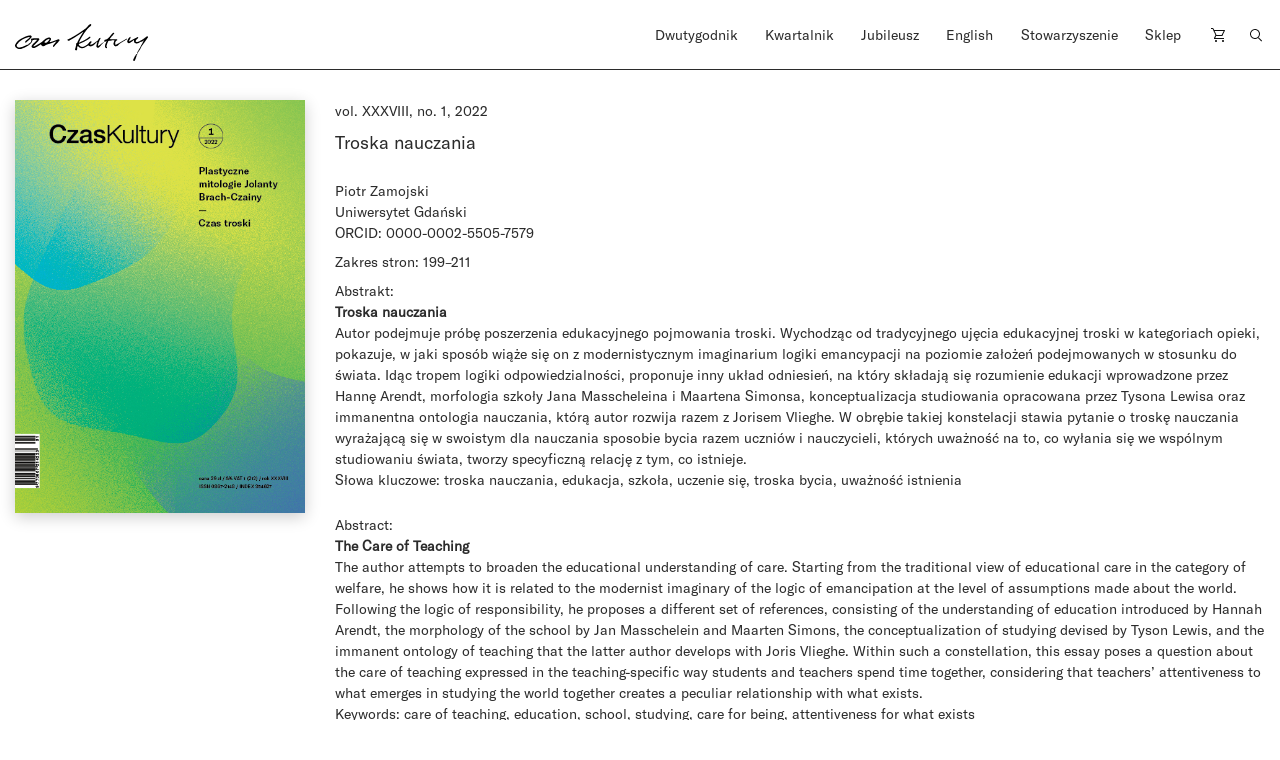

--- FILE ---
content_type: image/svg+xml
request_url: https://czaskultury.pl/wp-content/themes/czaskultury/public/images/logo/literkiczk26.svg
body_size: 6543
content:
<svg version="1.1" id="Layer_1" xmlns="http://www.w3.org/2000/svg" xmlns:xlink="http://www.w3.org/1999/xlink" x="0px" y="0px" enable-background="new 0 0 1024 576" xml:space="preserve" viewBox="222.78 220.1 617.92 171.92">
<path fill="#000000" opacity="1.000000" stroke="none" d=" M281.279510,317.555908   C283.364532,315.860352 286.043121,315.132538 286.388153,312.099731   C286.454803,311.513794 287.441589,310.867279 288.140442,310.543579   C297.165802,306.363617 299.432098,301.923798 297.488373,291.675323   C296.959320,288.885956 298.531067,288.053345 300.697174,287.725891   C308.109802,286.605377 315.593842,286.186371 323.064850,286.402344   C326.117371,286.490570 329.109222,284.839081 332.315369,286.689758   C335.746246,288.670166 336.865692,290.715881 334.677948,294.251953   C331.393219,299.561127 327.014709,303.845703 322.423157,307.987701   C318.470184,311.553619 314.651611,315.272827 310.867859,319.019440   C309.739563,320.136627 308.392395,321.338593 308.915863,323.345123   C310.863098,325.048492 312.846436,323.895874 314.458954,323.032440   C329.854248,314.788788 345.464935,306.880524 357.976349,294.228241   C363.865906,288.272461 371.241119,284.802460 379.363342,282.990479   C383.175293,282.140045 386.524872,282.698456 388.977386,286.388062   C391.368073,289.984650 390.195892,293.026520 388.194672,296.081879   C386.491547,298.682098 384.658539,301.197235 382.602203,304.153656   C392.181641,303.875458 400.099457,299.877533 408.291504,296.840851   C413.275116,294.993469 418.292145,293.236176 423.274078,291.384308   C426.684631,290.116486 427.665802,293.652405 430.793152,294.596191   C422.775818,307.115631 410.784302,315.426025 402.820496,327.263092   C398.318512,324.617218 397.881409,321.907654 400.915405,318.505280   C405.980499,312.825287 410.298462,306.519318 415.387787,300.550751   C407.681824,303.327393 399.847198,305.799500 392.313171,308.983093   C386.902374,311.269470 381.320892,312.852753 375.690094,314.187134   C371.075653,315.280640 367.026855,316.966156 363.131348,319.739441   C354.336365,326.000732 348.695801,324.546509 342.951111,314.693359   C337.750183,317.885590 332.556671,321.085114 327.351044,324.264801   C323.085785,326.870056 318.778107,329.404083 314.103271,331.225311   C309.070435,333.186005 304.364319,332.054626 301.106689,327.876648   C298.142731,324.075317 300.840759,321.053528 302.787231,317.967773   C306.396820,312.245605 311.391357,307.855530 316.460602,303.509644   C319.688965,300.741943 323.201874,298.187683 325.398224,293.688232   C318.712708,292.629272 312.538452,293.459137 306.371979,294.472870   C304.800903,294.731110 304.351227,296.021576 303.900146,297.306213   C300.436340,307.171326 293.590607,314.239136 285.073456,319.871887   C275.584747,326.147217 265.475464,331.224640 254.674118,334.800171   C247.875641,337.050629 240.549561,338.124268 234.265869,334.392670   C223.062729,327.739716 219.154373,322.144745 226.714905,310.480560   C233.487885,300.031403 242.985443,292.441742 253.925339,286.824158   C265.008331,281.133118 276.139771,275.424133 288.710114,273.427216   C292.855347,272.768738 296.981262,272.092255 299.445374,276.228943   C301.838318,280.246155 298.586304,283.018768 296.281586,285.838745   C289.922485,293.619568 281.292053,298.995331 274.538849,306.363678   C274.043121,306.904572 273.111053,307.045563 272.370270,307.377655   C268.858490,303.675323 269.364471,300.962738 273.245911,297.868500   C279.709930,292.715424 286.368073,287.724548 292.118195,281.782379   C290.869568,279.726959 289.198029,280.178802 287.879608,280.497864   C266.852112,285.586853 248.030502,294.481201 234.376465,312.060089   C231.716812,315.484253 228.589172,319.111206 231.524582,323.739868   C234.468170,328.381378 239.398575,330.334869 244.485474,329.488251   C253.691605,327.956024 262.443634,324.620758 270.815887,320.446716   C274.048645,318.834961 277.147552,316.954712 280.204834,315.253845   C281.662384,317.028168 278.704468,317.003265 279.705566,318.368561   C280.166168,318.139252 280.603760,317.921417 281.279510,317.555908  M380.467529,295.873596   C381.525940,294.469696 383.554718,293.102142 382.271454,291.209076   C380.919586,289.214722 378.635529,290.186554 376.818756,290.837799   C373.055725,292.186646 369.563507,294.188446 366.542786,296.744080   C363.758087,299.100067 360.001038,300.872131 359.594025,305.222565   C365.459503,308.730347 367.459869,308.655396 371.922546,304.480988   C374.697723,301.885132 377.300049,299.104523 380.467529,295.873596  z"/>
<path fill="#000000" opacity="1.000000" stroke="none" d=" M637.971985,302.982056   C633.972717,308.162201 628.266602,311.663666 624.200562,316.709473   C620.854553,320.861816 617.661438,325.046356 613.297180,328.222565   C610.610779,330.177673 608.224060,331.617645 604.718933,329.559784   C601.014160,327.384735 600.373901,324.411957 601.013306,320.673096   C602.079285,314.440369 603.809326,308.377747 606.062805,301.671112   C597.792480,308.247864 592.570068,317.139771 583.077637,321.441711   C574.268921,325.433807 571.056335,325.702484 563.287109,319.528961   C558.216370,322.374786 553.387329,325.863281 548.194519,328.761902   C536.308777,335.396515 525.942993,333.434723 516.403870,324.330231   C515.817566,323.770660 515.086304,323.363037 514.052124,322.617859   C512.209167,326.233093 510.720581,329.674957 511.496582,333.593750   C511.945892,335.862823 511.603638,337.921814 510.638031,339.879242   C509.719147,341.741913 508.227020,343.618530 505.997742,342.581970   C503.932526,341.621674 501.186249,340.526550 502.038818,337.161072   C503.264099,332.324158 504.483795,327.485748 505.719696,322.651520   C506.488861,319.642914 508.097717,316.719788 506.116852,313.532959   C505.426636,312.422546 505.791382,310.978485 507.107544,310.638672   C511.337372,309.546509 512.515442,305.893433 513.958862,302.610107   C520.822876,286.996796 530.228271,272.854492 539.235535,258.477783   C539.584717,257.920502 539.849304,257.310242 540.615967,255.833511   C532.774597,261.126221 525.771179,266.029968 518.592102,270.661438   C504.609772,279.681946 490.849670,289.078369 475.979279,296.640869   C474.515686,297.385193 472.924835,298.116638 471.327545,298.308472   C468.508179,298.647095 467.028473,296.398285 466.272003,294.298218   C465.501068,292.157990 467.802307,291.552979 469.301147,291.146179   C476.174469,289.280762 481.914185,285.132019 488.030640,281.820557   C510.469208,269.672272 531.347961,255.086777 551.939270,240.085739   C555.056152,237.815002 557.569641,234.959564 559.802368,231.786224   C562.788330,227.542267 566.280090,223.751099 570.919250,221.182465   C572.769958,220.157745 574.381836,219.307999 576.154663,221.475006   C577.875732,223.578796 577.577454,225.199356 575.947388,227.192307   C573.814575,229.799866 571.325562,231.977051 568.764221,234.108261   C555.218750,245.378967 546.094055,260.127869 536.736694,274.709167   C530.898865,283.806122 525.733582,293.266479 520.955017,302.948425   C520.523071,303.823578 520.192688,304.748871 519.815918,305.648926   C521.343201,306.862000 522.598877,305.876251 523.644470,305.387268   C538.859680,298.272736 554.497864,291.887146 567.257629,280.460876   C568.783447,279.094482 570.435974,277.881958 572.320129,280.250488   C573.988403,282.347565 573.238647,283.773865 571.538879,285.339325   C566.082153,290.365112 559.560974,293.738861 553.182129,297.331879   C543.008545,303.062439 532.371704,307.820709 521.578430,312.242279   C520.513489,312.678528 519.338440,312.933411 518.755493,314.084961   C522.189209,324.135773 532.798523,329.290070 542.273926,325.100555   C552.533569,320.564270 562.188293,315.056244 568.258789,305.007202   C569.326233,303.240143 571.028564,302.126984 572.719482,301.074463   C574.081848,300.226501 575.620361,298.955597 577.102173,300.855591   C578.392273,302.509857 579.226257,304.274261 577.494080,306.240417   C575.849915,308.106750 573.962463,309.793823 572.981140,312.176422   C572.530823,313.269897 571.965271,314.379852 572.722351,315.490326   C573.545959,316.698334 574.764954,316.257690 575.909424,316.028839   C579.197266,315.371338 582.364014,314.437592 585.160034,312.474091   C592.375183,307.407288 599.626221,302.391632 606.834900,297.315765   C608.988892,295.799072 609.716675,293.294861 610.823730,291.076172   C612.424316,287.868042 614.482849,285.190765 618.116821,284.115112   C620.640564,286.586639 620.084778,288.852997 618.390564,291.304077   C613.069519,299.002319 611.490601,308.178741 608.556091,316.810944   C608.054688,318.285706 607.862061,320.074127 609.086853,322.255981   C619.589966,317.474487 626.671204,307.547791 637.679260,303.104370   C638.003906,303.007233 637.971985,302.982056 637.971985,302.982056  z"/>
<path fill="#000000" opacity="1.000000" stroke="none" d=" M790.779724,358.742859   C789.619568,353.270660 792.408997,348.735718 795.064636,344.654022   C805.145081,329.160461 812.494385,312.173035 821.803162,296.008392   C819.762207,297.287994 817.761536,298.638184 815.670471,299.829926   C812.885376,301.417175 810.538452,304.127014 806.642151,302.863892   C805.514893,302.498474 804.281738,303.820251 803.268982,304.727570   C799.421387,308.174896 794.931641,310.013702 789.737610,310.409485   C779.756409,311.169922 775.006897,306.632080 775.761841,296.802734   C775.824463,295.986969 775.962585,295.177002 776.204163,293.271271   C772.104553,296.130676 769.792847,299.828552 766.064209,301.780792   C762.834045,303.472046 759.958984,305.827454 756.820007,307.711121   C753.833191,309.503479 751.072327,310.169861 747.659424,307.673523   C744.156494,305.111420 743.413086,302.076416 744.598511,298.596924   C747.230713,290.871002 750.892212,283.747162 759.019897,279.015198   C762.593811,288.288269 751.816406,292.480743 752.885071,301.250092   C766.752930,294.061340 780.200989,287.090210 793.543518,280.173798   C796.181702,284.045441 795.363586,286.129578 792.564392,287.746826   C788.852783,289.891235 786.025146,292.879272 784.215942,296.771698   C782.029053,301.476715 783.512512,303.812195 788.605591,303.761078   C792.327148,303.723724 795.822693,302.790588 799.190186,301.212494   C811.640015,295.378265 822.985352,287.855957 833.448914,278.966858   C835.202576,277.476990 837.020874,275.312958 839.348999,277.898102   C841.292358,280.056000 841.040833,282.391479 839.085876,284.619415   C833.790405,290.654510 830.437744,298.190308 825.317017,304.149445   C819.696472,310.690338 815.458862,318.080902 810.389343,324.915192   C807.696960,328.544769 806.413574,333.410583 803.995300,337.489746   C801.718567,341.330109 799.869019,345.343323 796.573242,348.616302   C793.923584,351.247620 794.812805,356.011963 791.359375,358.837402   C791.032837,358.998169 790.779724,358.742859 790.779724,358.742859  z"/>
<path fill="#000000" opacity="1.000000" stroke="none" d=" M638.019043,303.021027   C637.304810,294.705383 637.356812,293.914368 644.064636,292.486298   C652.797485,290.627167 657.941345,284.537842 663.167969,278.279327   C667.108643,273.560669 671.025879,268.821686 675.024780,264.152710   C676.923706,261.935577 679.335938,260.527496 682.417114,260.288849   C685.192261,263.144226 683.341248,265.253693 681.371826,267.485199   C676.419006,273.097168 671.502930,278.743378 666.679626,284.466492   C665.434143,285.944244 664.013062,287.447357 663.780457,289.686951   C666.416748,291.135468 669.338074,290.892059 672.047913,290.824799   C679.180603,290.647797 686.296021,292.217041 693.446472,290.882172   C695.147217,290.564636 697.371826,290.555634 698.032532,292.827332   C698.652039,294.957001 696.710999,295.645203 695.316589,296.455048   C689.117249,300.055542 688.088806,305.984528 688.098877,312.371765   C688.104736,316.108887 689.998657,316.988464 693.296997,315.696320   C700.319458,312.945251 706.289673,308.311981 712.865234,304.752716   C721.199707,300.241241 729.257935,295.221222 737.474854,290.489258   C739.284302,289.447235 741.074219,287.982330 743.800598,288.949890   C742.779053,291.976013 739.975586,292.872772 737.764526,294.210846   C730.363708,298.689758 722.825989,302.941986 715.393433,307.369476   C711.851501,309.479370 708.638672,311.819702 705.999451,315.268433   C702.513550,319.823517 697.322021,322.537109 691.774780,324.029663   C687.482788,325.184540 681.013733,319.152039 680.683044,314.203827   C680.234619,307.495087 683.398193,301.621460 685.053894,295.390106   C675.937622,293.878845 667.727356,298.750122 658.877014,298.458984   C656.833435,298.391754 655.881226,300.543610 655.160950,302.156342   C652.280701,308.605042 649.146912,314.956879 647.909363,322.039093   C647.527100,324.226776 647.376526,325.926544 649.453674,327.239563   C651.250061,328.375092 651.438232,329.966400 650.001038,331.407318   C648.772522,332.639008 647.371765,332.980713 645.556702,331.812134   C642.039856,329.547882 640.154053,326.759979 640.579407,322.397827   C641.207947,315.952332 643.822083,310.239960 646.556030,304.526306   C647.310242,302.950195 648.730896,301.597839 648.485901,299.171143   C644.741760,299.383667 642.811218,304.588898 638.291443,302.890411   C637.971985,302.982056 638.003906,303.007233 638.019043,303.021027  z"/>
<path fill="#000000" opacity="1.000000" stroke="none" d=" M791.161743,359.123444   C786.299255,368.635132 784.961060,379.405914 779.980896,388.847443   C778.451904,391.746124 776.293945,391.460938 774.065308,391.988312   C773.607849,389.823700 770.540710,389.002777 771.933350,385.634705   C775.586975,376.798920 780.446106,368.740936 785.879944,360.953308   C786.946716,359.424438 788.220459,358.676086 790.409912,358.759338   C790.779724,358.742859 791.032837,358.998169 791.161743,359.123444  z"/>
</svg>

--- FILE ---
content_type: image/svg+xml
request_url: https://czaskultury.pl/wp-content/uploads/2021/01/Group-1545.svg
body_size: 10574
content:
<svg width="50" height="39" viewBox="0 0 50 39" fill="none" xmlns="http://www.w3.org/2000/svg">
<path d="M30.1163 3.29395L16.3379 3.30521L12.3435 22.2107H26.1219L26.6156 19.8911H15.6984L16.9662 13.9008H27.8723L28.3772 11.5587H17.4599L18.7166 5.61349H29.6227L30.1163 3.29395Z" fill="#101010"/>
<path d="M30.5968 0.974609L30.1144 3.29416H41.0316L39.775 9.22815H28.8577L28.3752 11.559H39.2925L38.0134 17.5718H27.0961L26.6024 19.8913L40.3809 19.8801L44.3865 0.974609H30.5968Z" fill="#101010"/>
<path d="M7.48326 31.0157C7.20279 31.1335 6.90084 31.191 6.59686 31.1846C6.40765 31.1986 6.21767 31.171 6.04023 31.1036C5.86278 31.0362 5.70217 30.9307 5.56962 30.7945C5.43708 30.6583 5.33582 30.4946 5.27293 30.315C5.21004 30.1353 5.18704 29.9441 5.20555 29.7546C5.19996 29.4421 5.26231 29.1321 5.38827 28.8462C5.51422 28.5604 5.70075 28.3055 5.93486 28.0994C6.29769 27.7906 6.76085 27.6264 7.23641 27.6377C7.4945 27.6189 7.75232 27.6777 7.97695 27.8066L7.83108 28.1444C7.62295 28.0384 7.39108 27.9879 7.15787 27.998C6.79042 27.9967 6.43667 28.1379 6.17049 28.3921C5.84348 28.7304 5.65867 29.182 5.65436 29.6532C5.63402 29.7991 5.64634 29.9477 5.69042 30.0882C5.7345 30.2287 5.80923 30.3575 5.90918 30.4654C6.00913 30.5732 6.13178 30.6573 6.2682 30.7116C6.40463 30.7659 6.5514 30.789 6.69784 30.7792C6.94834 30.7808 7.19651 30.731 7.42716 30.6329L7.48326 31.0157Z" fill="#101010"/>
<path d="M9.66153 30.9931C9.41143 31.121 9.13436 31.1866 8.85367 31.1845C8.72364 31.1937 8.5932 31.1739 8.47163 31.1267C8.35007 31.0795 8.24037 31.006 8.15037 30.9113C8.06036 30.8167 7.99226 30.7033 7.95092 30.5793C7.90957 30.4552 7.896 30.3235 7.91118 30.1936C7.89438 29.8073 8.02385 29.4289 8.2736 29.1344C8.52335 28.8399 8.87489 28.6511 9.2576 28.606C9.34786 28.5931 9.43981 28.5998 9.52729 28.6255C9.61477 28.6513 9.69576 28.6955 9.76482 28.7552C9.83389 28.8149 9.88943 28.8887 9.92774 28.9718C9.96604 29.0548 9.98622 29.145 9.98691 29.2365C9.98691 29.8896 9.2576 30.0585 8.33754 30.0472C8.3247 30.207 8.34377 30.3678 8.39364 30.5202C8.4413 30.6242 8.51946 30.7113 8.6177 30.7696C8.71594 30.828 8.82957 30.8549 8.94343 30.8467C9.17448 30.8451 9.40167 30.7871 9.60543 30.6778L9.66153 30.9931ZM9.2015 28.9325C8.79757 28.9325 8.49463 29.3266 8.39364 29.7207C9.05564 29.7207 9.57177 29.6419 9.57177 29.2478C9.57177 29.0451 9.4259 28.9325 9.2015 28.9325Z" fill="#101010"/>
<path d="M10.2451 31.1288L10.5817 29.3835C10.5817 29.102 10.6603 28.8656 10.6939 28.6629H11.0979L11.0305 29.1471C11.1262 28.989 11.2591 28.857 11.4176 28.7628C11.5761 28.6685 11.7553 28.6149 11.9394 28.6066C12.0279 28.6025 12.1162 28.618 12.1981 28.6519C12.2799 28.6858 12.3534 28.7373 12.4133 28.8028C12.4732 28.8683 12.5181 28.9462 12.5448 29.0309C12.5715 29.1157 12.5793 29.2053 12.5677 29.2934C12.5781 29.4246 12.5781 29.5564 12.5677 29.6875L12.2199 31.1288H11.8047L12.074 29.7101C12.0851 29.6053 12.0851 29.4996 12.074 29.3948C12.074 29.1358 11.973 28.9556 11.6813 28.9556C11.4598 29.0143 11.2615 29.1397 11.1131 29.3148C10.9647 29.4899 10.8732 29.7064 10.851 29.9353L10.6266 31.1288H10.2451Z" fill="#101010"/>
<path d="M14.0699 27.9985L13.9352 28.6629H14.5299L14.4626 28.9894H13.8679L13.6435 30.1942C13.6331 30.3254 13.6331 30.4572 13.6435 30.5883C13.6399 30.6203 13.6436 30.6526 13.6541 30.6829C13.6647 30.7132 13.682 30.7407 13.7046 30.7635C13.7272 30.7862 13.7547 30.8035 13.7849 30.8141C13.8151 30.8247 13.8473 30.8284 13.8791 30.8248H14.0699V31.1513C13.9623 31.1717 13.852 31.1717 13.7445 31.1513C13.6786 31.1595 13.6117 31.1532 13.5484 31.133C13.4851 31.1127 13.427 31.079 13.378 31.0341C13.3289 30.9891 13.2901 30.9341 13.2643 30.8727C13.2385 30.8113 13.2262 30.745 13.2283 30.6784C13.2317 30.523 13.2505 30.3684 13.2844 30.2167L13.5201 28.9556H13.1722L13.2396 28.6291H13.5874L13.6996 28.0661L14.0699 27.9985Z" fill="#101010"/>
<path d="M14.5846 31.1287L14.8875 29.541C14.9436 29.2145 14.9885 28.8879 15.011 28.6627H15.3812C15.3812 28.8316 15.3812 29.0118 15.3139 29.2032C15.3665 29.0404 15.466 28.8968 15.5998 28.7906C15.7335 28.6844 15.8956 28.6203 16.0657 28.6064H16.1779L16.0993 29.0231H15.9871C15.6169 29.0231 15.2915 29.4735 15.1905 30.0477L14.9885 31.1737L14.5846 31.1287Z" fill="#101010"/>
<path d="M17.8309 31.14C17.8366 30.9252 17.8554 30.7108 17.887 30.4982C17.8067 30.6899 17.6751 30.8556 17.5068 30.9768C17.3384 31.098 17.1399 31.1701 16.9333 31.1851C16.8315 31.1841 16.731 31.1617 16.6383 31.1194C16.5456 31.0771 16.4628 31.0158 16.3952 30.9395C16.3275 30.8631 16.2766 30.7734 16.2456 30.676C16.2146 30.5787 16.2042 30.4759 16.2152 30.3744C16.2107 30.1448 16.2517 29.9166 16.3359 29.703C16.42 29.4894 16.5456 29.2948 16.7053 29.1303C16.865 28.9659 17.0557 28.8349 17.2662 28.745C17.4768 28.655 17.703 28.608 17.9319 28.6066C18.152 28.6044 18.3713 28.6347 18.5826 28.6966L18.3358 29.9915C18.2652 30.3626 18.2313 30.7398 18.2348 31.1175L17.8309 31.14ZM18.1002 28.9781C18.0033 28.967 17.9054 28.967 17.8085 28.9781C17.4873 29.0227 17.1944 29.1859 16.9868 29.4358C16.7793 29.6857 16.6722 30.0043 16.6864 30.3293C16.6864 30.5996 16.7762 30.8811 17.1016 30.8811C17.427 30.8811 17.8758 30.4194 17.988 29.7551L18.1002 28.9781Z" fill="#101010"/>
<path d="M19.5683 27.5029L18.8839 31.1286H19.2991L19.9835 27.5029H19.5683Z" fill="#101010"/>
<path d="M22.5283 31.14C22.5341 30.9251 22.5528 30.7108 22.5844 30.4982C22.5042 30.6899 22.3726 30.8555 22.2042 30.9768C22.0359 31.098 21.8374 31.1701 21.6307 31.185C21.5293 31.1843 21.4292 31.1619 21.337 31.1195C21.2449 31.0771 21.1627 31.0156 21.0959 30.939C21.0291 30.8624 20.9792 30.7725 20.9496 30.6751C20.9199 30.5778 20.9112 30.4753 20.9238 30.3743C20.9179 30.1453 20.9575 29.9173 21.0404 29.7038C21.1233 29.4903 21.2478 29.2956 21.4066 29.1309C21.5654 28.9663 21.7553 28.8351 21.9653 28.7451C22.1753 28.655 22.401 28.6079 22.6293 28.6065C22.8531 28.6048 23.076 28.6352 23.2913 28.6966L23.0332 29.9915C22.9626 30.3625 22.9288 30.7397 22.9323 31.1175L22.5283 31.14ZM22.7976 28.9781C22.7007 28.9669 22.6028 28.9669 22.5059 28.9781C22.1848 29.0226 21.8918 29.1858 21.6843 29.4358C21.4768 29.6857 21.3696 30.0043 21.3839 30.3293C21.3839 30.5995 21.4736 30.881 21.799 30.881C22.1244 30.881 22.5732 30.4194 22.6966 29.755L22.7976 28.9781Z" fill="#101010"/>
<path d="M23.6075 31.1289L23.9329 29.3836C23.989 29.1021 24.0227 28.8656 24.0451 28.663H24.4266L24.3705 29.1471C24.4661 28.9891 24.5991 28.8571 24.7576 28.7628C24.9161 28.6686 25.0953 28.6149 25.2794 28.6067C25.3669 28.6043 25.454 28.621 25.5345 28.6556C25.615 28.6903 25.687 28.742 25.7457 28.8073C25.8044 28.8726 25.8482 28.9499 25.8742 29.0338C25.9003 29.1178 25.9079 29.2064 25.8965 29.2935C25.9123 29.4244 25.9123 29.5567 25.8965 29.6876L25.6272 31.1289H25.2008L25.4701 29.7101C25.4812 29.6053 25.4812 29.4997 25.4701 29.3949C25.4701 29.1359 25.3803 28.9557 25.0886 28.9557C24.865 29.0124 24.6643 29.1369 24.5137 29.3122C24.3631 29.4875 24.27 29.7051 24.2471 29.9353L24.0227 31.1289H23.6075Z" fill="#101010"/>
<path d="M28.9818 27.5029L28.4432 30.3517C28.4432 30.6107 28.3534 30.8922 28.331 31.1286H27.9271L27.9944 30.6445C27.9056 30.8035 27.7773 30.9369 27.622 31.0316C27.4667 31.1263 27.2896 31.1791 27.108 31.1849C26.6368 31.1849 26.3675 30.8021 26.3675 30.2954C26.3523 29.8642 26.5078 29.4445 26.8001 29.128C27.0923 28.8115 27.4975 28.624 27.9271 28.6064C28.0777 28.6044 28.227 28.6351 28.3647 28.6965L28.5779 27.5029H28.9818ZM28.2749 29.0455C28.1522 28.9748 28.0124 28.9397 27.871 28.9442C27.5615 28.981 27.278 29.1362 27.0795 29.3773C26.881 29.6185 26.7827 29.9271 26.8051 30.2391C26.8051 30.5319 26.906 30.8471 27.2763 30.8471C27.6466 30.8471 27.9944 30.4643 28.0954 29.9126L28.2749 29.0455Z" fill="#101010"/>
<path d="M30.5536 27.6943L29.9028 31.1286H31.7317L31.8103 30.7683H30.3965L30.6321 29.5184H31.8776L31.9561 29.1581H30.7107L30.9127 28.0547H32.2366L32.3152 27.6943H30.5536Z" fill="#101010"/>
<path d="M33.9181 31.14C33.9052 30.9263 33.9052 30.7119 33.9181 30.4982C33.8378 30.6899 33.7062 30.8555 33.5378 30.9768C33.3695 31.098 33.171 31.1701 32.9643 31.185C32.8629 31.1843 32.7628 31.1619 32.6707 31.1195C32.5785 31.0771 32.4963 31.0156 32.4295 30.939C32.3627 30.8624 32.3129 30.7725 32.2832 30.6751C32.2536 30.5778 32.2448 30.4753 32.2575 30.3743C32.2515 30.1453 32.2911 29.9173 32.374 29.7038C32.4569 29.4903 32.5814 29.2956 32.7402 29.1309C32.899 28.9663 33.089 28.8351 33.2989 28.7451C33.5089 28.655 33.7346 28.6079 33.9629 28.6065C34.1867 28.6048 34.4096 28.6352 34.6249 28.6966L34.3669 29.9915C34.2962 30.3625 34.2624 30.7397 34.2659 31.1175L33.9181 31.14ZM34.1873 28.9781C34.0904 28.9669 33.9925 28.9669 33.8956 28.9781C33.5745 29.0226 33.2815 29.1858 33.074 29.4358C32.8665 29.6857 32.7594 30.0043 32.7736 30.3293C32.7736 30.5995 32.8634 30.881 33.1887 30.881C33.5141 30.881 33.9629 30.4194 34.0864 29.755L34.1873 28.9781Z" fill="#101010"/>
<path d="M34.964 30.7008C35.1219 30.8014 35.3044 30.8559 35.4914 30.8585C35.5492 30.8647 35.6076 30.859 35.6631 30.8417C35.7186 30.8244 35.77 30.7959 35.8142 30.7579C35.8583 30.7199 35.8942 30.6733 35.9198 30.6209C35.9453 30.5685 35.9599 30.5114 35.9626 30.4531C35.9626 30.2617 35.8728 30.1378 35.6148 30.0027C35.4915 29.9476 35.3856 29.8597 35.3085 29.7486C35.2313 29.6375 35.1859 29.5073 35.1772 29.3722C35.1827 29.2626 35.2104 29.1552 35.2585 29.0567C35.3066 28.9581 35.3741 28.8704 35.457 28.7988C35.5399 28.7272 35.6364 28.6733 35.7406 28.6402C35.8449 28.6071 35.9548 28.5957 36.0636 28.6065C36.2438 28.5985 36.4226 28.6415 36.5797 28.7303L36.4675 29.0456C36.3358 28.9759 36.19 28.9374 36.0411 28.933C35.9866 28.9284 35.9317 28.9347 35.8795 28.9514C35.8274 28.9682 35.7791 28.9951 35.7374 29.0307C35.6956 29.0663 35.6614 29.1098 35.6365 29.1588C35.6116 29.2077 35.5966 29.2611 35.5923 29.3159C35.5923 29.4848 35.7158 29.5974 35.9402 29.7212C36.0679 29.779 36.178 29.87 36.2588 29.9849C36.3397 30.0997 36.3885 30.2342 36.4002 30.3743C36.3964 30.4914 36.3683 30.6064 36.3178 30.7121C36.2673 30.8177 36.1954 30.9116 36.1068 30.9879C36.0181 31.0641 35.9146 31.121 35.8029 31.155C35.6912 31.1889 35.5736 31.1991 35.4577 31.185C35.24 31.19 35.0256 31.1313 34.8406 31.0161L34.964 30.7008Z" fill="#101010"/>
<path d="M38.0256 27.9985L37.8909 28.6629H38.4856L38.4183 28.9894H37.8236L37.5992 30.1942C37.5888 30.3254 37.5888 30.4572 37.5992 30.5883C37.5956 30.6202 37.5993 30.6526 37.6099 30.6829C37.6204 30.7132 37.6377 30.7407 37.6603 30.7635C37.6829 30.7862 37.7104 30.8035 37.7406 30.8141C37.7708 30.8247 37.803 30.8284 37.8348 30.8248H38.0256V31.1513C37.9142 31.1709 37.8003 31.1709 37.689 31.1513C37.6231 31.1595 37.5562 31.1532 37.4929 31.133C37.4296 31.1127 37.3715 31.079 37.3224 31.0341C37.2734 30.9891 37.2346 30.9341 37.2088 30.8727C37.183 30.8113 37.1707 30.745 37.1728 30.6784C37.1762 30.523 37.195 30.3684 37.2289 30.2167L37.4758 28.9556H37.0157L37.0831 28.6291H37.4309L37.5431 28.0661L38.0256 27.9985Z" fill="#101010"/>
<path d="M40.2687 30.9931C40.0186 31.121 39.7415 31.1866 39.4608 31.1845C39.3308 31.1937 39.2004 31.1739 39.0788 31.1267C38.9572 31.0795 38.8475 31.006 38.7575 30.9113C38.6675 30.8167 38.5994 30.7033 38.5581 30.5793C38.5168 30.4552 38.5032 30.3235 38.5184 30.1936C38.5016 29.8073 38.631 29.4289 38.8808 29.1344C39.1305 28.8399 39.4821 28.6511 39.8648 28.606C39.955 28.5931 40.047 28.5998 40.1345 28.6255C40.2219 28.6513 40.3029 28.6955 40.372 28.7552C40.4411 28.8149 40.4966 28.8887 40.5349 28.9718C40.5732 29.0548 40.5934 29.145 40.5941 29.2365C40.5941 29.8896 39.8648 30.0585 38.9447 30.0472C38.9136 30.2033 38.9136 30.3641 38.9447 30.5202C38.9924 30.6242 39.0705 30.7113 39.1688 30.7696C39.267 30.828 39.3806 30.8549 39.4945 30.8467C39.7256 30.8451 39.9527 30.7871 40.1565 30.6778L40.2687 30.9931ZM39.8087 28.9325C39.4047 28.9325 39.1018 29.3266 39.0008 29.7207C39.6628 29.7207 40.1789 29.6419 40.1789 29.2478C40.1789 29.0451 40.0331 28.9325 39.8087 28.9325Z" fill="#101010"/>
<path d="M40.8193 31.1287L41.1223 29.541C41.1896 29.2145 41.2233 28.8879 41.2569 28.6627H41.6272C41.6272 28.8354 41.6048 29.0156 41.5599 29.2032C41.6138 29.0411 41.7136 28.8984 41.8471 28.7924C41.9806 28.6864 42.1421 28.6218 42.3116 28.6064H42.435L42.3453 29.0231H42.2331C41.874 29.0231 41.5486 29.4735 41.4364 30.0477L41.2345 31.1737L40.8193 31.1287Z" fill="#101010"/>
<path d="M42.5134 31.1289L42.8388 29.3836C42.8949 29.1021 42.9286 28.8656 42.951 28.663H43.3325L43.2764 29.1471C43.3731 28.9875 43.5078 28.8546 43.6684 28.7602C43.829 28.6659 44.0105 28.6131 44.1965 28.6067C44.284 28.6043 44.3711 28.621 44.4516 28.6556C44.5321 28.6903 44.6041 28.742 44.6628 28.8073C44.7215 28.8726 44.7653 28.9499 44.7913 29.0338C44.8174 29.1178 44.825 29.2064 44.8136 29.2935C44.8083 29.4154 44.7895 29.5362 44.7575 29.6538L44.4882 31.0951H44.0618L44.3311 29.6764C44.3422 29.5716 44.3422 29.4659 44.3311 29.3611C44.3311 29.1021 44.2413 28.9219 43.9496 28.9219C43.726 28.9787 43.5253 29.1031 43.3747 29.2784C43.2241 29.4537 43.131 29.6713 43.1081 29.9016L42.8837 31.0951L42.5134 31.1289Z" fill="#101010"/>
<path d="M0.650774 33.9321L0 37.3664H1.81768L1.89622 37.0061H0.493691L0.718096 35.745H1.97476L2.04208 35.3959H0.796637L0.998602 34.2924H2.32259L2.40113 33.9321H0.650774Z" fill="#101010"/>
<path d="M4.76688 34.9009L4.43027 36.6462C4.43027 36.9277 4.35173 37.1641 4.31807 37.3668H3.93658L4.0039 36.9052C3.91003 37.053 3.78303 37.1769 3.63304 37.2668C3.48304 37.3567 3.3142 37.4102 3.13995 37.4231C2.82578 37.4231 2.48917 37.2767 2.48917 36.7137C2.47545 36.5752 2.47545 36.4356 2.48917 36.2971L2.75846 34.9009H3.24093L2.98286 36.2746C2.97384 36.3983 2.97384 36.5225 2.98286 36.6462C2.97396 36.7024 2.97807 36.76 2.99487 36.8144C3.01167 36.8688 3.04071 36.9187 3.07975 36.96C3.11879 37.0014 3.16679 37.0332 3.22003 37.0529C3.27327 37.0727 3.33033 37.0799 3.38679 37.0741C3.68974 37.0741 4.08245 36.7137 4.18343 36.162L4.36295 34.9009H4.76688Z" fill="#101010"/>
<path d="M5.09326 37.3664L5.38499 35.7788C5.45231 35.4523 5.49719 35.1257 5.51963 34.9005H5.8899L5.82258 35.441C5.87646 35.2789 5.97628 35.1362 6.1098 35.0302C6.24333 34.9242 6.40476 34.8596 6.57433 34.8442H6.69775L6.60799 35.2834H6.49579C6.12552 35.2834 5.80014 35.7338 5.69915 36.308L5.48597 37.434L5.09326 37.3664Z" fill="#101010"/>
<path d="M9.08674 35.88C9.10537 36.264 8.97389 36.6401 8.72031 36.9282C8.46673 37.2164 8.11107 37.3938 7.72909 37.4227C7.59757 37.4261 7.46678 37.402 7.34514 37.3517C7.22349 37.3014 7.11369 37.2261 7.0228 37.1306C6.93191 37.0351 6.86194 36.9216 6.81739 36.7974C6.77284 36.6732 6.75471 36.541 6.76415 36.4093C6.7425 36.0204 6.87379 35.6386 7.12978 35.3459C7.38578 35.0532 7.74602 34.873 8.13302 34.8441C8.26659 34.8403 8.39945 34.8651 8.52277 34.9167C8.64609 34.9684 8.75705 35.0457 8.8483 35.1437C8.93956 35.2417 9.00901 35.358 9.05205 35.4849C9.09509 35.6119 9.11074 35.7466 9.09796 35.88H9.08674ZM7.20174 36.4093C7.20174 36.8146 7.41493 37.0961 7.77397 37.0961C8.13302 37.0961 8.64915 36.4543 8.64915 35.88C8.66011 35.7966 8.6537 35.7118 8.63031 35.631C8.60693 35.5502 8.56708 35.4751 8.51329 35.4105C8.45951 35.346 8.39295 35.2933 8.31783 35.2559C8.24272 35.2185 8.16068 35.1971 8.07692 35.1932C7.54957 35.1932 7.19052 35.835 7.20174 36.4093Z" fill="#101010"/>
<path d="M9.2334 38.3799L9.72709 35.7788C9.72709 35.4861 9.82807 35.1483 9.86173 34.9005H10.2544L10.1759 35.3622C10.272 35.2114 10.4025 35.0857 10.5567 34.9956C10.7108 34.9055 10.8842 34.8536 11.0623 34.8442C11.6009 34.8442 11.8253 35.2834 11.8253 35.7338C11.8474 36.1482 11.7093 36.5553 11.4396 36.87C11.1699 37.1847 10.7895 37.3827 10.3779 37.4228C10.1953 37.4322 10.0134 37.3934 9.85051 37.3102L9.64855 38.4362L9.2334 38.3799ZM9.97393 36.9611C10.1092 37.0539 10.2702 37.1012 10.434 37.0962C10.9838 37.0962 11.4438 36.4206 11.4438 35.7676C11.4438 35.5086 11.3204 35.1933 10.9725 35.1933C10.6247 35.1933 10.2208 35.5761 10.0974 36.263L9.97393 36.9611Z" fill="#101010"/>
<path d="M13.9788 37.2314C13.7287 37.3593 13.4516 37.4249 13.171 37.4228C13.0379 37.4344 12.9039 37.4156 12.7791 37.3679C12.6543 37.3202 12.5418 37.2448 12.4501 37.1474C12.3584 37.0499 12.2898 36.9329 12.2495 36.8051C12.2092 36.6773 12.1981 36.5421 12.2172 36.4094C12.2004 36.0231 12.3299 35.6446 12.5797 35.3501C12.8294 35.0556 13.1809 34.8669 13.5637 34.8218C13.6531 34.8107 13.7438 34.8186 13.8299 34.8451C13.916 34.8717 13.9956 34.9162 14.0634 34.9757C14.1312 35.0352 14.1857 35.1085 14.2233 35.1906C14.2609 35.2727 14.2809 35.3619 14.2817 35.4523C14.2817 36.1054 13.5637 36.2743 12.6436 36.263C12.6308 36.4228 12.6498 36.5836 12.6997 36.7359C12.7474 36.84 12.8255 36.9271 12.9238 36.9854C13.022 37.0438 13.1356 37.0706 13.2495 37.0625C13.4805 37.0609 13.7077 37.0029 13.9115 36.8936L13.9788 37.2314ZM13.5076 35.1708C13.1148 35.1708 12.8119 35.5649 12.7109 35.959C13.3729 35.959 13.8329 35.8802 13.8329 35.4861C13.8329 35.2834 13.6871 35.1708 13.4515 35.1708" fill="#101010"/>
<path d="M16.202 37.3779C16.2078 37.163 16.2265 36.9487 16.2581 36.7361C16.1779 36.9277 16.0463 37.0934 15.8779 37.2146C15.7096 37.3359 15.5111 37.408 15.3044 37.4229C15.203 37.4221 15.1029 37.3998 15.0107 37.3574C14.9186 37.315 14.8364 37.2534 14.7696 37.1768C14.7028 37.1002 14.653 37.0103 14.6233 36.913C14.5936 36.8157 14.5849 36.7132 14.5976 36.6122C14.5916 36.3831 14.6312 36.1552 14.7141 35.9417C14.797 35.7282 14.9215 35.5334 15.0803 35.3688C15.2391 35.2042 15.4291 35.073 15.639 34.983C15.849 34.8929 16.0747 34.8458 16.303 34.8444C16.5269 34.8419 16.7499 34.8723 16.965 34.9345L16.707 36.2294C16.6363 36.6004 16.6025 36.9776 16.606 37.3553L16.202 37.3779ZM16.4713 35.216C16.3744 35.2048 16.2765 35.2048 16.1796 35.216C15.8596 35.2629 15.5681 35.4268 15.361 35.6761C15.1539 35.9255 15.0459 36.2428 15.0576 36.5671C15.0576 36.8374 15.1473 37.1189 15.484 37.1189C15.8206 37.1189 16.2469 36.6572 16.3703 35.9929L16.4713 35.216Z" fill="#101010"/>
<path d="M17.2812 37.3666L17.6066 35.6213C17.6627 35.3398 17.6964 35.1034 17.7301 34.9007H18.1003V35.3849C18.196 35.2268 18.3289 35.0948 18.4874 35.0006C18.6459 34.9063 18.8251 34.8527 19.0092 34.8444C19.0977 34.8403 19.186 34.8558 19.2679 34.8897C19.3497 34.9236 19.4232 34.9751 19.4831 35.0406C19.543 35.1061 19.5879 35.1839 19.6146 35.2687C19.6413 35.3535 19.6491 35.4431 19.6375 35.5312C19.6346 35.6644 19.6157 35.7967 19.5814 35.9253L19.3121 37.3666H18.8409L19.1101 35.9479C19.1212 35.8431 19.1212 35.7374 19.1101 35.6326C19.1101 35.3736 19.0204 35.1934 18.7287 35.1934C18.5051 35.2501 18.3043 35.3746 18.1538 35.5499C18.0032 35.7252 17.9101 35.9428 17.8871 36.1731L17.6627 37.3666H17.2812Z" fill="#101010"/>
<path d="M24.0538 35.2834C24.0685 35.8977 23.8476 36.4942 23.4367 36.9499C23.1365 37.2453 22.7351 37.4145 22.3147 37.4228C22.134 37.4283 21.9543 37.3953 21.7873 37.326C21.6202 37.2567 21.4697 37.1526 21.3457 37.0207C21.2217 36.8888 21.1269 36.732 21.0676 36.5606C21.0084 36.3892 20.986 36.2072 21.0019 36.0266C21.0028 35.4 21.2392 34.7969 21.6639 34.3376C21.9653 34.0453 22.3669 33.8801 22.7859 33.8759C22.9655 33.8712 23.1439 33.9055 23.309 33.9765C23.474 34.0475 23.6218 34.1535 23.7423 34.2872C23.8627 34.4209 23.9529 34.5791 24.0067 34.7511C24.0605 34.923 24.0765 35.1046 24.0538 35.2834ZM21.922 34.574C21.5806 34.9672 21.3932 35.4714 21.3946 35.9928C21.3946 36.5558 21.6415 37.1188 22.3147 37.1188C22.462 37.1152 22.6072 37.0826 22.742 37.0227C22.8768 36.9628 22.9985 36.8768 23.1001 36.7697C23.4407 36.3511 23.6199 35.8236 23.605 35.2834C23.605 34.788 23.4479 34.1574 22.6962 34.1574C22.5509 34.1572 22.4072 34.1871 22.2739 34.2452C22.1407 34.3033 22.0209 34.3884 21.922 34.4952" fill="#101010"/>
<path d="M24.3394 37.3666L24.676 35.6213C24.676 35.3398 24.7545 35.1034 24.7882 34.9007H25.1697L25.1023 35.3849C25.198 35.2268 25.3309 35.0948 25.4894 35.0006C25.6479 34.9063 25.8271 34.8527 26.0112 34.8444C26.0997 34.8403 26.188 34.8558 26.2699 34.8897C26.3517 34.9236 26.4252 34.9751 26.4851 35.0406C26.545 35.1061 26.5899 35.1839 26.6166 35.2687C26.6433 35.3535 26.6511 35.4431 26.6395 35.5312C26.6499 35.6624 26.6499 35.7942 26.6395 35.9253L26.3702 37.3666H25.9102L26.1795 35.9479C26.1905 35.8431 26.1905 35.7374 26.1795 35.6326C26.1795 35.3736 26.0785 35.1934 25.798 35.1934C25.5744 35.2501 25.3737 35.3746 25.2231 35.5499C25.0725 35.7252 24.9794 35.9428 24.9565 36.1731L24.7321 37.3666H24.3394Z" fill="#101010"/>
<path d="M27.7681 33.7412L27.0836 37.3669H27.4988L28.1944 33.7412H27.7681Z" fill="#101010"/>
<path d="M28.2874 37.3668L28.7586 34.9008H29.185L28.7137 37.3668H28.2874ZM28.8371 34.214C28.8371 34.1382 28.8663 34.0654 28.9186 34.0108C28.9709 33.9562 29.0422 33.9241 29.1177 33.9212C29.153 33.9194 29.1883 33.9253 29.2211 33.9384C29.254 33.9515 29.2837 33.9716 29.3081 33.9972C29.3326 34.0228 29.3513 34.0534 29.363 34.087C29.3746 34.1205 29.379 34.1561 29.3757 34.1914C29.3728 34.2671 29.3408 34.3387 29.2864 34.3912C29.232 34.4437 29.1595 34.473 29.084 34.4729C29.0506 34.473 29.0176 34.4662 28.9869 34.4531C28.9562 34.4399 28.9284 34.4207 28.9054 34.3965C28.8823 34.3722 28.8643 34.3436 28.8526 34.3122C28.8409 34.2809 28.8356 34.2474 28.8371 34.214Z" fill="#101010"/>
<path d="M29.4967 37.3666L29.8221 35.6213C29.8782 35.3398 29.9119 35.1034 29.9455 34.9007H30.3158L30.2597 35.3849C30.3553 35.2268 30.4882 35.0948 30.6467 35.0006C30.8053 34.9063 30.9845 34.8527 31.1685 34.8444C31.257 34.8403 31.3453 34.8558 31.4272 34.8897C31.5091 34.9236 31.5826 34.9751 31.6425 35.0406C31.7024 35.1061 31.7473 35.1839 31.7739 35.2687C31.8006 35.3535 31.8084 35.4431 31.7969 35.5312C31.8072 35.6624 31.8072 35.7942 31.7969 35.9253L31.5163 37.3666H31.0675L31.2919 35.9479C31.2975 35.8428 31.2975 35.7376 31.2919 35.6326C31.2919 35.3736 31.191 35.1934 30.8992 35.1934C30.6777 35.2521 30.4794 35.3775 30.331 35.5526C30.1826 35.7277 30.0911 35.9442 30.0689 36.1731L29.8333 37.3666H29.4967Z" fill="#101010"/>
<path d="M34.0411 37.2313C33.7875 37.3606 33.5064 37.4262 33.222 37.4227C33.0929 37.4302 32.9637 37.4092 32.8435 37.3612C32.7234 37.3132 32.6151 37.2394 32.5264 37.145C32.4376 37.0506 32.3705 36.9378 32.3298 36.8146C32.2891 36.6914 32.2758 36.5608 32.2907 36.4319C32.2739 36.0455 32.4034 35.6671 32.6532 35.3726C32.9029 35.0781 33.2544 34.8893 33.6372 34.8442C33.7266 34.8331 33.8173 34.8411 33.9034 34.8676C33.9895 34.8941 34.0691 34.9386 34.1369 34.9982C34.2047 35.0577 34.2592 35.1309 34.2968 35.2131C34.3344 35.2952 34.3544 35.3844 34.3553 35.4748C34.3553 36.1278 33.6259 36.2967 32.7171 36.2855C32.6799 36.4409 32.6799 36.603 32.7171 36.7584C32.7679 36.8624 32.8484 36.949 32.9482 37.0071C33.0481 37.0652 33.1629 37.0923 33.2781 37.0849C33.5057 37.0838 33.7293 37.0258 33.9289 36.916L34.0411 37.2313ZM33.5362 35.1708C33.1322 35.1708 32.8405 35.5649 32.7283 35.959C33.3903 35.959 33.9177 35.8801 33.9177 35.486C33.9177 35.2834 33.7606 35.1708 33.5362 35.1708Z" fill="#101010"/>
<path d="M36.0933 33.9321L35.4425 37.3664H37.2377L37.3163 37.0061H35.925L36.5196 33.9321H36.0933Z" fill="#101010"/>
<path d="M37.7238 37.3668L38.195 34.9008H38.6101L38.1389 37.3668H37.7238ZM38.2735 34.214C38.272 34.177 38.2778 34.1401 38.2905 34.1054C38.3033 34.0706 38.3227 34.0387 38.3477 34.0116C38.3727 33.9844 38.4028 33.9624 38.4363 33.9469C38.4698 33.9314 38.506 33.9227 38.5428 33.9212C38.5782 33.9194 38.6134 33.9253 38.6463 33.9384C38.6792 33.9515 38.7088 33.9716 38.7333 33.9972C38.7578 34.0228 38.7765 34.0534 38.7881 34.087C38.7998 34.1205 38.8041 34.1561 38.8009 34.1914C38.8009 34.2294 38.7933 34.2669 38.7785 34.3018C38.7637 34.3367 38.7421 34.3683 38.7148 34.3946C38.6876 34.4209 38.6553 34.4414 38.62 34.4548C38.5846 34.4683 38.5469 34.4745 38.5092 34.4729C38.4762 34.4731 38.4437 34.4663 38.4135 34.453C38.3833 34.4398 38.3563 34.4203 38.3341 34.3959C38.3119 34.3715 38.295 34.3427 38.2846 34.3114C38.2742 34.28 38.2704 34.2469 38.2735 34.214Z" fill="#101010"/>
<path d="M40.0234 33.7412L39.698 35.3514C39.7857 35.1989 39.9115 35.0719 40.063 34.9831C40.2145 34.8942 40.3865 34.8465 40.5619 34.8447C41.1005 34.8447 41.3025 35.2951 41.3025 35.7342C41.3178 36.1617 41.1654 36.5782 40.8779 36.894C40.5904 37.2099 40.1909 37.3999 39.7653 37.4232C39.3389 37.4232 39.0135 37.2543 39.0135 36.7927C39.0135 36.6688 39.0135 36.5224 39.0135 36.4098L39.5521 33.7412H40.0234ZM39.4848 36.4098C39.4711 36.5107 39.4711 36.613 39.4848 36.7138C39.4848 36.9503 39.6194 37.0854 39.8887 37.0854C40.5171 37.0854 40.9098 36.3197 40.9098 35.7793C40.9098 35.4752 40.7751 35.1825 40.4385 35.1825C40.1019 35.1825 39.698 35.5653 39.5746 36.1396L39.4848 36.4098Z" fill="#101010"/>
<path d="M41.6591 37.3665L41.9508 35.7788C42.0181 35.4523 42.0518 35.1257 42.0854 34.9005H42.5118C42.5118 35.0732 42.4894 35.2533 42.4445 35.441C42.4984 35.2789 42.5982 35.1362 42.7317 35.0302C42.8652 34.9242 43.0267 34.8596 43.1962 34.8442H43.3197L43.2411 35.2609H43.1289C42.7586 35.2609 42.4333 35.7112 42.3211 36.2855L42.1191 37.4115L41.6591 37.3665Z" fill="#101010"/>
<path d="M44.8698 37.3779C44.8698 37.2202 44.8698 36.9838 44.8698 36.7361C44.7895 36.9277 44.6579 37.0934 44.4896 37.2146C44.3213 37.3359 44.1228 37.408 43.9161 37.4229C43.8152 37.4204 43.716 37.3969 43.6247 37.3539C43.5333 37.3109 43.4518 37.2494 43.3854 37.1732C43.319 37.097 43.269 37.0078 43.2387 36.9112C43.2084 36.8147 43.1983 36.7128 43.2092 36.6122C43.2032 36.3831 43.2429 36.1552 43.3258 35.9417C43.4086 35.7282 43.5331 35.5334 43.692 35.3688C43.8508 35.2042 44.0407 35.073 44.2507 34.983C44.4606 34.8929 44.6864 34.8458 44.9147 34.8444C45.1386 34.8419 45.3616 34.8723 45.5767 34.9345L45.3298 36.2294C45.2508 36.5993 45.2132 36.977 45.2176 37.3553L44.8698 37.3779ZM45.1503 35.216C45.0496 35.2058 44.9481 35.2058 44.8474 35.216C44.5273 35.2629 44.2358 35.4268 44.0288 35.6761C43.8217 35.9255 43.7137 36.2428 43.7254 36.5671C43.7254 36.8374 43.8263 37.1189 44.1517 37.1189C44.4771 37.1189 44.9147 36.6572 45.0381 35.9929L45.1503 35.216Z" fill="#101010"/>
<path d="M45.9454 37.3665L46.2484 35.7788C46.3045 35.4523 46.3494 35.1257 46.3718 34.9005H46.7421C46.7421 35.0694 46.7421 35.2496 46.686 35.441C46.7386 35.2782 46.838 35.1346 46.9718 35.0284C47.1056 34.9222 47.2677 34.8581 47.4377 34.8442H47.5499L47.4714 35.2609H47.3592C47.0001 35.2609 46.6747 35.7112 46.5625 36.2855L46.3606 37.4115L45.9454 37.3665Z" fill="#101010"/>
<path d="M48.29 34.9009L48.5368 36.2296C48.5929 36.5111 48.6154 36.7025 48.649 36.8826L48.9183 36.2746L49.5466 34.9009H49.9954L49.0754 36.7813C48.8632 37.2566 48.5752 37.694 48.2226 38.0762C48.0261 38.2812 47.778 38.4291 47.5045 38.5041L47.4036 38.1437C47.5616 38.0822 47.7121 38.0029 47.8524 37.9073C48.0488 37.7521 48.2095 37.5562 48.3236 37.333C48.3356 37.2965 48.3356 37.257 48.3236 37.2204L47.8299 34.9009H48.29Z" fill="#101010"/>
</svg>


--- FILE ---
content_type: image/svg+xml
request_url: https://czaskultury.pl/wp-content/themes/czaskultury/public/images/cart-icon.svg
body_size: 392
content:
<svg width="20" height="20" viewBox="0 0 20 20" fill="none" xmlns="http://www.w3.org/2000/svg">
<rect width="20" height="20" fill="white"/>
<path d="M8.18781 10.91L8.14781 11H8.00781L8.18781 10.91Z" fill="#101010"/>
<path d="M8.60953 10L8.56953 10.1L8.51953 10H8.60953Z" fill="#101010"/>
<path d="M7.51016 10L7.46016 10.1L7.41016 10H7.51016Z" fill="#101010"/>
<path d="M8.00891 11L7.89891 11.05L7.87891 11H8.00891Z" fill="#101010"/>
<path d="M7.87891 11H8.00891L7.89891 11.05L7.87891 11Z" fill="#101010"/>
<path d="M8.18781 10.91L8.14781 11H8.00781L8.18781 10.91Z" fill="#101010"/>
<path d="M8.15 11H8L7.89 11.05V11H8L8.18 10.91V11H14.36L14.83 10L16.69 6L17.16 5H6.19L5.72 4L5 3H3V4H4.61L5.08 5L5.55 6L7.41 10H7.51V10.1L7 11L6.07 13L6 13.24V14H16V13H7.22L8.15 11ZM6.65 6H15.56L13.69 10H8.61V10.1L8.52 10L8 8.91L6.65 6Z" fill="#101010"/>
<path d="M8 17C8.55228 17 9 16.5523 9 16C9 15.4477 8.55228 15 8 15C7.44772 15 7 15.4477 7 16C7 16.5523 7.44772 17 8 17Z" fill="#101010"/>
<path d="M15 17C15.5523 17 16 16.5523 16 16C16 15.4477 15.5523 15 15 15C14.4477 15 14 15.4477 14 16C14 16.5523 14.4477 17 15 17Z" fill="#101010"/>
</svg>
